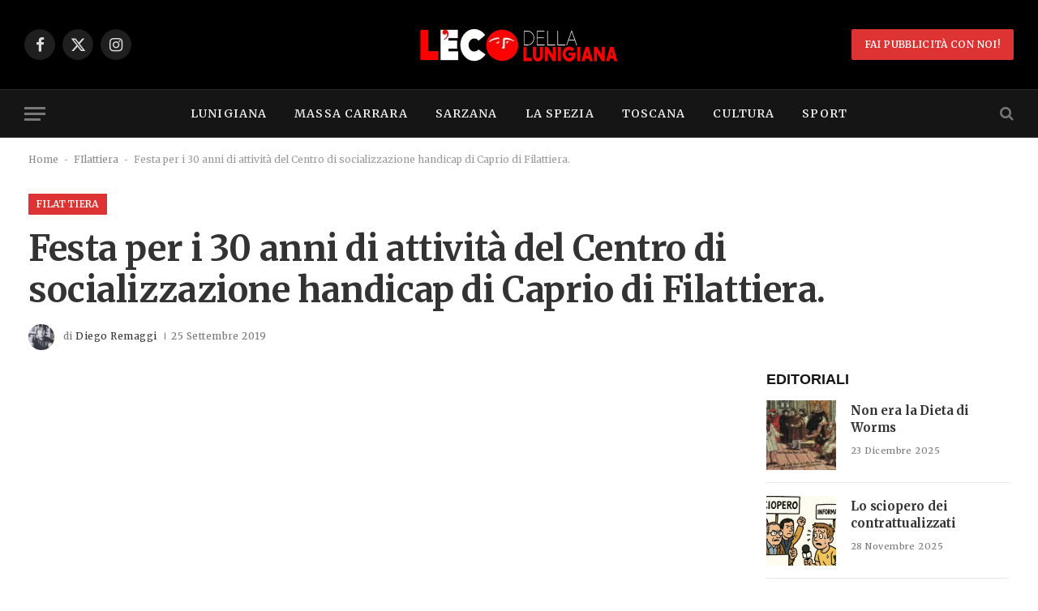

--- FILE ---
content_type: text/html; charset=utf-8
request_url: https://www.google.com/recaptcha/api2/aframe
body_size: 266
content:
<!DOCTYPE HTML><html><head><meta http-equiv="content-type" content="text/html; charset=UTF-8"></head><body><script nonce="EcZ4roP-c_VgWQNtxJahSg">/** Anti-fraud and anti-abuse applications only. See google.com/recaptcha */ try{var clients={'sodar':'https://pagead2.googlesyndication.com/pagead/sodar?'};window.addEventListener("message",function(a){try{if(a.source===window.parent){var b=JSON.parse(a.data);var c=clients[b['id']];if(c){var d=document.createElement('img');d.src=c+b['params']+'&rc='+(localStorage.getItem("rc::a")?sessionStorage.getItem("rc::b"):"");window.document.body.appendChild(d);sessionStorage.setItem("rc::e",parseInt(sessionStorage.getItem("rc::e")||0)+1);localStorage.setItem("rc::h",'1768795270141');}}}catch(b){}});window.parent.postMessage("_grecaptcha_ready", "*");}catch(b){}</script></body></html>